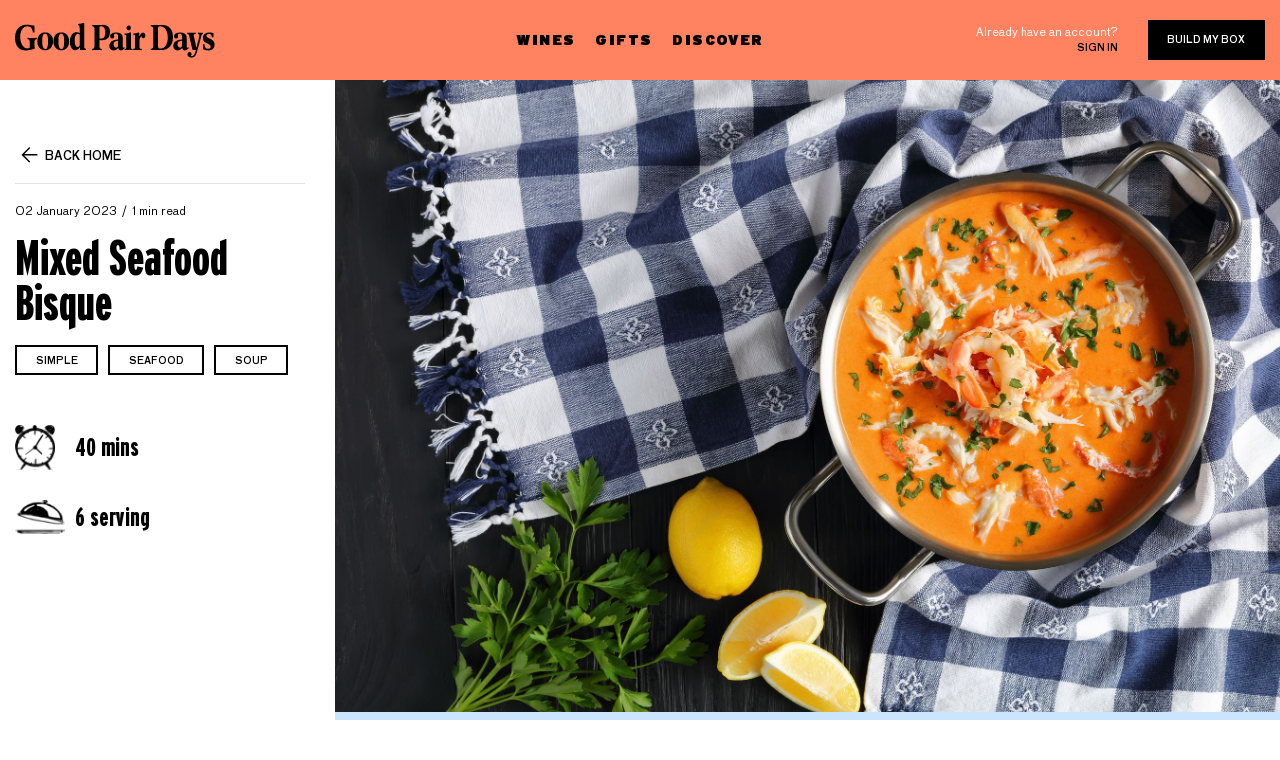

--- FILE ---
content_type: text/html; charset=utf-8
request_url: https://blog.goodpairdays.com/mixed-seafood-bisque/
body_size: 7447
content:
<!DOCTYPE html>
<html lang="en">
<head>

    <meta charset="utf-8" />
<meta http-equiv="X-UA-Compatible" content="IE=edge" />

<title>Mixed Seafood Bisque</title>

<meta name="HandheldFriendly" content="True" />
<meta name="viewport" content="width=device-width, initial-scale=1.0" />

<!-- Brand icon -->
<link rel="apple-touch-icon" sizes="57x57" href="https://blog.goodpairdays.com/assets/img/favicon/apple-icon-57x57.png?v=6945df37af">
<link rel="apple-touch-icon" sizes="60x60" href="https://blog.goodpairdays.com/assets/img/favicon/apple-icon-60x60.png?v=6945df37af">
<link rel="apple-touch-icon" sizes="72x72" href="https://blog.goodpairdays.com/assets/img/favicon/apple-icon-72x72.png?v=6945df37af">
<link rel="apple-touch-icon" sizes="76x76" href="https://blog.goodpairdays.com/assets/img/favicon/apple-icon-76x76.png?v=6945df37af">
<link rel="apple-touch-icon" sizes="114x114" href="https://blog.goodpairdays.com/assets/img/favicon/apple-icon-114x114.png?v=6945df37af">
<link rel="apple-touch-icon" sizes="120x120" href="https://blog.goodpairdays.com/assets/img/favicon/apple-icon-120x120.png?v=6945df37af">
<link rel="apple-touch-icon" sizes="144x144" href="https://blog.goodpairdays.com/assets/img/favicon/apple-icon-144x144.png?v=6945df37af">
<link rel="apple-touch-icon" sizes="152x152" href="https://blog.goodpairdays.com/assets/img/favicon/apple-icon-152x152.png?v=6945df37af">
<link rel="apple-touch-icon" sizes="180x180" href="https://blog.goodpairdays.com/assets/img/favicon/apple-icon-180x180.png?v=6945df37af">
<link rel="icon" type="image/png" sizes="192x192" href="https://blog.goodpairdays.com/assets/img/favicon/android-icon-192x192.png?v=6945df37af">
<link rel="icon" type="image/png" sizes="32x32" href="https://blog.goodpairdays.com/assets/img/favicon/favicon-32x32.png?v=6945df37af">
<link rel="icon" type="image/png" sizes="96x96" href="https://blog.goodpairdays.com/assets/img/favicon/favicon-96x96.png?v=6945df37af">
<link rel="icon" type="image/png" sizes="16x16" href="https://blog.goodpairdays.com/assets/img/favicon/favicon-16x16.png?v=6945df37af">
<link rel="manifest" href="https://blog.goodpairdays.com/assets/img/favicon/manifest.json?v=6945df37af">
<meta name="msapplication-TileColor" content="#FF8361">
<meta name="msapplication-TileImage" content="https://blog.goodpairdays.com/assets/img/favicon/ms-icon-144x144.png?v=6945df37af">
<meta name="theme-color" content="#FF8361">

<link rel="stylesheet" href="https://stackpath.bootstrapcdn.com/bootstrap/4.3.1/css/bootstrap.min.css" integrity="sha384-ggOyR0iXCbMQv3Xipma34MD+dH/1fQ784/j6cY/iJTQUOhcWr7x9JvoRxT2MZw1T" crossorigin="anonymous">
<link rel="stylesheet" href="https://cdnjs.cloudflare.com/ajax/libs/Swiper/4.5.0/css/swiper.min.css">
<link rel="stylesheet" type="text/css" href="https://blog.goodpairdays.com/assets/css/style.css?v=6945df37af" />
    <link rel="icon" href="https://blog.goodpairdays.com/content/images/size/w256h256/2019/05/favicon_1.png" type="image/png">
    <link rel="canonical" href="https://blog.goodpairdays.com/mixed-seafood-bisque/">
    <meta name="referrer" content="no-referrer-when-downgrade">
    
    <meta property="og:site_name" content="The Last Glass">
    <meta property="og:type" content="article">
    <meta property="og:title" content="Mixed Seafood Bisque">
    <meta property="og:description" content="* 1 tbsp olive oil
   
 * 1 tbsp butter
   
 * 1 chopped onion
   
 * 1 celery stalk, chopped
   
 * 2 tbsp flour
   
 * ½ tbsp cayenne pepper
   
 * 2 tsp paprika
   
 * 1 tbsp tomato puree
   
 * 1 litre fish stock
   
 * 250ml white wine
   
 * 400g shelled prawns
   
 * 1kg mixed seafood and white fish
   
 * 3 tsp lemon juice
   
 * 100ml cream
   
 * Parsley">
    <meta property="og:url" content="https://blog.goodpairdays.com/mixed-seafood-bisque/">
    <meta property="og:image" content="https://blog.goodpairdays.com/content/images/size/w1200/2022/12/Depositphotos_183077184_L.jpg">
    <meta property="article:published_time" content="2023-01-01T20:00:11.000Z">
    <meta property="article:modified_time" content="2023-01-01T20:00:10.000Z">
    <meta property="article:tag" content="Recipes &amp;amp; Pairings">
    <meta property="article:tag" content="simple">
    <meta property="article:tag" content="Seafood">
    <meta property="article:tag" content="soup">
    
    <meta name="twitter:card" content="summary_large_image">
    <meta name="twitter:title" content="Mixed Seafood Bisque">
    <meta name="twitter:description" content="* 1 tbsp olive oil
   
 * 1 tbsp butter
   
 * 1 chopped onion
   
 * 1 celery stalk, chopped
   
 * 2 tbsp flour
   
 * ½ tbsp cayenne pepper
   
 * 2 tsp paprika
   
 * 1 tbsp tomato puree
   
 * 1 litre fish stock
   
 * 250ml white wine
   
 * 400g shelled prawns
   
 * 1kg mixed seafood and white fish
   
 * 3 tsp lemon juice
   
 * 100ml cream
   
 * Parsley">
    <meta name="twitter:url" content="https://blog.goodpairdays.com/mixed-seafood-bisque/">
    <meta name="twitter:image" content="https://blog.goodpairdays.com/content/images/size/w1200/2022/12/Depositphotos_183077184_L.jpg">
    <meta name="twitter:label1" content="Written by">
    <meta name="twitter:data1" content="Charmaine Lu">
    <meta name="twitter:label2" content="Filed under">
    <meta name="twitter:data2" content="Recipes &amp; Pairings, simple, Seafood, soup">
    <meta property="og:image:width" content="1200">
    <meta property="og:image:height" content="800">
    
    <script type="application/ld+json">
{
    "@context": "https://schema.org",
    "@type": "Article",
    "publisher": {
        "@type": "Organization",
        "name": "The Last Glass",
        "url": "https://blog.goodpairdays.com/",
        "logo": {
            "@type": "ImageObject",
            "url": "https://blog.goodpairdays.com/content/images/2019/05/logo.svg",
            "width": 200,
            "height": 35
        }
    },
    "author": {
        "@type": "Person",
        "name": "Charmaine Lu",
        "url": "https://blog.goodpairdays.com/author/charmaine/",
        "sameAs": []
    },
    "headline": "Mixed Seafood Bisque",
    "url": "https://blog.goodpairdays.com/mixed-seafood-bisque/",
    "datePublished": "2023-01-01T20:00:11.000Z",
    "dateModified": "2023-01-01T20:00:10.000Z",
    "image": {
        "@type": "ImageObject",
        "url": "https://blog.goodpairdays.com/content/images/size/w1200/2022/12/Depositphotos_183077184_L.jpg",
        "width": 1200,
        "height": 800
    },
    "keywords": "Recipes & Pairings, simple, Seafood, soup",
    "description": " * 1 tbsp olive oil\n   \n * 1 tbsp butter\n   \n * 1 chopped onion\n   \n * 1 celery stalk, chopped\n   \n * 2 tbsp flour\n   \n * ½ tbsp cayenne pepper\n   \n * 2 tsp paprika\n   \n * 1 tbsp tomato puree\n   \n * 1 litre fish stock\n   \n * 250ml white wine\n   \n * 400g shelled prawns\n   \n * 1kg mixed seafood and white fish\n   \n * 3 tsp lemon juice\n   \n * 100ml cream\n   \n * Parsley and crusty bread, to serve\n   \n   \n   \n   \n\n * Cook the onion and celery in the butter and oil in a saucepan for a few mins to softe",
    "mainEntityOfPage": "https://blog.goodpairdays.com/mixed-seafood-bisque/"
}
    </script>

    <meta name="generator" content="Ghost 6.12">
    <link rel="alternate" type="application/rss+xml" title="The Last Glass" href="https://blog.goodpairdays.com/rss/">
    <script defer src="https://cdn.jsdelivr.net/ghost/portal@~2.56/umd/portal.min.js" data-i18n="true" data-ghost="https://blog.goodpairdays.com/" data-key="f2020dcbd523f8d973beca8ec7" data-api="https://the-last-glass.ghost.io/ghost/api/content/" data-locale="en" crossorigin="anonymous"></script><style id="gh-members-styles">.gh-post-upgrade-cta-content,
.gh-post-upgrade-cta {
    display: flex;
    flex-direction: column;
    align-items: center;
    font-family: -apple-system, BlinkMacSystemFont, 'Segoe UI', Roboto, Oxygen, Ubuntu, Cantarell, 'Open Sans', 'Helvetica Neue', sans-serif;
    text-align: center;
    width: 100%;
    color: #ffffff;
    font-size: 16px;
}

.gh-post-upgrade-cta-content {
    border-radius: 8px;
    padding: 40px 4vw;
}

.gh-post-upgrade-cta h2 {
    color: #ffffff;
    font-size: 28px;
    letter-spacing: -0.2px;
    margin: 0;
    padding: 0;
}

.gh-post-upgrade-cta p {
    margin: 20px 0 0;
    padding: 0;
}

.gh-post-upgrade-cta small {
    font-size: 16px;
    letter-spacing: -0.2px;
}

.gh-post-upgrade-cta a {
    color: #ffffff;
    cursor: pointer;
    font-weight: 500;
    box-shadow: none;
    text-decoration: underline;
}

.gh-post-upgrade-cta a:hover {
    color: #ffffff;
    opacity: 0.8;
    box-shadow: none;
    text-decoration: underline;
}

.gh-post-upgrade-cta a.gh-btn {
    display: block;
    background: #ffffff;
    text-decoration: none;
    margin: 28px 0 0;
    padding: 8px 18px;
    border-radius: 4px;
    font-size: 16px;
    font-weight: 600;
}

.gh-post-upgrade-cta a.gh-btn:hover {
    opacity: 0.92;
}</style>
    <script defer src="https://cdn.jsdelivr.net/ghost/sodo-search@~1.8/umd/sodo-search.min.js" data-key="f2020dcbd523f8d973beca8ec7" data-styles="https://cdn.jsdelivr.net/ghost/sodo-search@~1.8/umd/main.css" data-sodo-search="https://the-last-glass.ghost.io/" data-locale="en" crossorigin="anonymous"></script>
    
    <link href="https://blog.goodpairdays.com/webmentions/receive/" rel="webmention">
    <script defer src="/public/cards.min.js?v=6945df37af"></script>
    <link rel="stylesheet" type="text/css" href="/public/cards.min.css?v=6945df37af">
    <script defer src="/public/member-attribution.min.js?v=6945df37af"></script>
    <script defer src="/public/ghost-stats.min.js?v=6945df37af" data-stringify-payload="false" data-datasource="analytics_events" data-storage="localStorage" data-host="https://blog.goodpairdays.com/.ghost/analytics/api/v1/page_hit"  tb_site_uuid="7b09176b-deeb-473e-b180-1ddc1dfe68ed" tb_post_uuid="a129277b-7e9b-4e90-9efe-84a1042459eb" tb_post_type="post" tb_member_uuid="undefined" tb_member_status="undefined"></script><style>:root {--ghost-accent-color: #15171A;}</style>
    
<!-- Tracking - Segment -->
<script>
  !function(){var analytics=window.analytics=window.analytics||[];if(!analytics.initialize)if(analytics.invoked)window.console&&console.error&&console.error("Segment snippet included twice.");else{analytics.invoked=!0;analytics.methods=["trackSubmit","trackClick","trackLink","trackForm","pageview","identify","reset","group","track","ready","alias","debug","page","once","off","on"];analytics.factory=function(t){return function(){var e=Array.prototype.slice.call(arguments);e.unshift(t);analytics.push(e);return analytics}};for(var t=0;t<analytics.methods.length;t++){var e=analytics.methods[t];analytics[e]=analytics.factory(e)}analytics.load=function(t,e){var n=document.createElement("script");n.type="text/javascript";n.async=!0;n.src=("https:"===document.location.protocol?"https://":"http://")+"cdn.segment.com/analytics.js/v1/"+t+"/analytics.min.js";var o=document.getElementsByTagName("script")[0];o.parentNode.insertBefore(n,o);analytics._loadOptions=e};analytics.SNIPPET_VERSION="4.1.0";
  analytics.load("SgIQJEuiurOd0tD827mZ0CF0Jcj7HNtE");
  analytics.page();
  }}();
</script>
<script type="text/javascript">
analytics.track('viewed_content', {
    currency: 'AUD',
    value: 0.1,
    content_category: 'blog',
    content_name: document.title,
});
</script>

<!-- Google tag (gtag.js) -->
<script async src="https://www.googletagmanager.com/gtag/js?id=G-XE9TPQGFPG"></script>
<script>
  window.dataLayer = window.dataLayer || [];
  function gtag(){dataLayer.push(arguments);}
  gtag('js', new Date());

  gtag('config', 'G-XE9TPQGFPG');
</script>

</head>
<body class="post-template tag-hash-recipe tag-recipes-pairings tag-simple tag-seafood tag-soup nav-closed">

    <div class="main-container">
    
        <header>
    <div class="container">
        <div class="row">
            <div class="col-md-4 col-8">
                <a href="#" class="mobile-trigger"><img src="https://blog.goodpairdays.com/assets/img/icon-hamburger.svg?v=6945df37af"/> </a>
                <a href="https://www.goodpairdays.com/" class="logo" title="The Last Glass">
                        <img src="https://blog.goodpairdays.com/content/images/2019/05/logo.svg" alt="The Last Glass" /> 
                </a>
            </div>
            <div class="col-md-4 d-none d-md-block">
                <nav>
                    <ul>
                        <li><a href="https://www.goodpairdays.com/wines/">Wines</a></li>
                        <li><a href="https://www.goodpairdays.com/gifts/">Gifts</a></li>
                        <li>
                            <a href="https://www.goodpairdays.com/about/">Discover</a>
                            <ul>
                                <li>
                                    <div class="sub-header-padding">
                                        <a href="https://www.goodpairdays.com/about/">About</a>
                                    </div>
                                </li>
                                <li><a href="https://blog.goodpairdays.com">Blog</a></li>
                                <li><a href="https://www.goodpairdays.com/reviews/">Review</a></li>
                            </ul>
                        </li>
                    </ul>
                </nav>
            </div>
            <div class="col-md-4 col-4 d-flex justify-content-end align-items-center">
                <div class="account">
                    <p>Already have an account?</p>
                    <a href="https://www.goodpairdays.com/login/" class="sign-in">Sign in</a>
                </div>
                <a href="https://www.goodpairdays.com/quiz/" class="btn">Build my box</a>
            </div>
        </div>
    </div>
    <div class="mobile-menu">
        <a href="https://www.goodpairdays.com/" class="logo" title="The Last Glass">
                <img src="https://blog.goodpairdays.com/content/images/2019/05/logo.svg" alt="The Last Glass" /> 
        </a>
        <div class="append">
            <nav>
                <ul>
                    <li><a href="https://www.goodpairdays.com/wines/">Wines</a></li>
                    <li><a href="https://www.goodpairdays.com/gifts/">Gifts</a></li>
                    <li><a href="https://www.goodpairdays.com/about/">Discover</a></li>
                </ul>
            </nav>
            <div class="account">
                <p>Already have an account?</p>
                <a href="https://www.goodpairdays.com/login/" class="sign-in">Sign in</a>
            </div>
        </div>
        <a href="https://www.goodpairdays.com/quiz/" class="btn">Build my box</a>
        <div class="connect">
    <h5>Say hello</h5>
    <a href="mailto:hello@goodpairdays.com" class="email-address">hello@goodpairdays.com</a>
    <ul class="social-media">
        <li><a href="https://www.youtube.com/c/GoodPairDays" target="_blank" rel="noopener noreferrer"><img src="https://blog.goodpairdays.com/assets/img/youtube.svg?v=6945df37af"></a></li>
        <li><a href="https://www.facebook.com/goodpairdays" target="_blank" rel="noopener noreferrer"><img src="https://blog.goodpairdays.com/assets/img/facebook.svg?v=6945df37af"></a></li>
        <li><a href="https://www.instagram.com/goodpairdays/" target="_blank" rel="noopener noreferrer"><img src="https://blog.goodpairdays.com/assets/img/instagram.svg?v=6945df37af"></a></li>
    </ul>
</div>    </div>
    <div class="backdrop"></div>
</header>
        
    <main id="main" role="main">
        <article class="post tag-hash-recipe tag-recipes-pairings tag-simple tag-seafood tag-soup">
            <div class="container">
                <div class="mobile-feature-image">
                    <div class="feature-image">
                            <img src="/content/images/2022/12/Depositphotos_183077184_L.jpg" class="inner-featured-image" alt="Mixed Seafood Bisque">
                    </div>
                </div>
                <div class="row">
                    <div class="col-xl-3 mt-80">
                        <div class="sidebar">
        <div class="widget widget-post-info">
    <a href="https://blog.goodpairdays.com" class="back"><img src="https://blog.goodpairdays.com/assets/img/icon-back.svg?v=6945df37af">Back home</a>
    <div class="primary-tag tags">
        <a href=""></a>
    </div>
    <div class="post-meta">
        <time datetime="2023-01-02">02 January 2023</time>
        <span class="reading-time">1 min read</span>
    </div>
    <h1 class="post-title">Mixed Seafood Bisque</h1>
    <div class="widget widget-tags">
        <ul>
                <li><a href="/tag/recipes-pairings/" class="btn btn-line">Recipes &amp; Pairings</a></li>
                <li><a href="/tag/simple/" class="btn btn-line">simple</a></li>
                <li><a href="/tag/seafood/" class="btn btn-line">Seafood</a></li>
                <li><a href="/tag/soup/" class="btn btn-line">soup</a></li>
        </ul>
    </div>
        <div class="recipe-data">
            <div class="recipe-time"><div class="img-holder"><img src="https://blog.goodpairdays.com/assets/img/time.svg?v=6945df37af"></div></div>
            <div class="recipe-servings"><div class="img-holder"><img src="https://blog.goodpairdays.com/assets/img/servings.svg?v=6945df37af"></div></div>
        </div>
</div></div>

<div class="modal fade" id="tags-modal" tabindex="-1" role="dialog" aria-hidden="true">
    <div class="modal-dialog" role="document">
        <div class="modal-content">
            <div class="modal-header">
                <h5 class="modal-title" id="exampleModalLabel">Explore</h5>
                <a href="#" class="close" data-dismiss="modal" aria-label="Close"></a>
            </div>
            <div class="modal-body">
                <form class="search">
                    <input type="text" id="search-tags-input" placeholder="Search tags">
                    <input type="submit" id="search-tags-button" value="Submit">
                </form>
                <ul id="search-tags-results">
                            <li><a href="/tag/recipes-pairings/" class="btn btn-line">Recipes &amp; Pairings</a></li>
                            <li><a href="/tag/simple/" class="btn btn-line">simple</a></li>
                            <li><a href="/tag/vegetarian/" class="btn btn-line">vegetarian</a></li>
                            <li><a href="/tag/complex/" class="btn btn-line">complex</a></li>
                            <li><a href="/tag/gluten-free/" class="btn btn-line">gluten-free</a></li>
                            <li><a href="/tag/fish/" class="btn btn-line">Fish</a></li>
                            <li><a href="/tag/pork/" class="btn btn-line">pork</a></li>
                            <li><a href="/tag/chicken/" class="btn btn-line">Chicken</a></li>
                            <li><a href="/tag/salad/" class="btn btn-line">salad</a></li>
                            <li><a href="/tag/seafood/" class="btn btn-line">Seafood</a></li>
                            <li><a href="/tag/italian/" class="btn btn-line">Italian</a></li>
                            <li><a href="/tag/pasta-2/" class="btn btn-line">pasta</a></li>
                            <li><a href="/tag/vegan-2/" class="btn btn-line">vegan</a></li>
                            <li><a href="/tag/beef/" class="btn btn-line">beef</a></li>
                            <li><a href="/tag/lamb/" class="btn btn-line">lamb</a></li>
                            <li><a href="/tag/cheese/" class="btn btn-line">Cheese</a></li>
                            <li><a href="/tag/soup/" class="btn btn-line">soup</a></li>
                            <li><a href="/tag/asian/" class="btn btn-line">asian</a></li>
                            <li><a href="/tag/winemakers/" class="btn btn-line">Winemakers</a></li>
                            <li><a href="/tag/easy/" class="btn btn-line">easy</a></li>
                            <li><a href="/tag/stew/" class="btn btn-line">stew</a></li>
                            <li><a href="/tag/curry/" class="btn btn-line">curry</a></li>
                            <li><a href="/tag/wine-tips-education/" class="btn btn-line">Wine Tips &amp; Education</a></li>
                            <li><a href="/tag/spanish/" class="btn btn-line">spanish</a></li>
                            <li><a href="/tag/french/" class="btn btn-line">french</a></li>
                            <li><a href="/tag/rice/" class="btn btn-line">rice</a></li>
                            <li><a href="/tag/thai/" class="btn btn-line">thai</a></li>
                            <li><a href="/tag/chinese/" class="btn btn-line">chinese</a></li>
                            <li><a href="/tag/indian/" class="btn btn-line">indian</a></li>
                            <li><a href="/tag/mexican/" class="btn btn-line">mexican</a></li>
                            <li><a href="/tag/moroccan/" class="btn btn-line">moroccan</a></li>
                            <li><a href="/tag/duck/" class="btn btn-line">duck</a></li>
                            <li><a href="/tag/barbecue/" class="btn btn-line">barbecue</a></li>
                            <li><a href="/tag/starter/" class="btn btn-line">starter</a></li>
                            <li><a href="/tag/mushroom/" class="btn btn-line">mushroom</a></li>
                            <li><a href="/tag/classic/" class="btn btn-line">classic</a></li>
                            <li><a href="/tag/beans/" class="btn btn-line">beans</a></li>
                            <li><a href="/tag/dessert/" class="btn btn-line">dessert</a></li>
                            <li><a href="/tag/japanese/" class="btn btn-line">japanese</a></li>
                            <li><a href="/tag/shellfish/" class="btn btn-line">shellfish</a></li>
                            <li><a href="/tag/lunch/" class="btn btn-line">lunch</a></li>
                            <li><a href="/tag/side/" class="btn btn-line">side</a></li>
                            <li><a href="/tag/mediterranean/" class="btn btn-line">mediterranean</a></li>
                            <li><a href="/tag/nuts/" class="btn btn-line">nuts</a></li>
                            <li><a href="/tag/american/" class="btn btn-line">american</a></li>
                            <li><a href="/tag/sandwich/" class="btn btn-line">sandwich</a></li>
                            <li><a href="/tag/casserole/" class="btn btn-line">casserole</a></li>
                            <li><a href="/tag/salmon/" class="btn btn-line">salmon</a></li>
                            <li><a href="/tag/quick/" class="btn btn-line">quick</a></li>
                            <li><a href="/tag/pastry/" class="btn btn-line">pastry</a></li>
                            <li><a href="/tag/family/" class="btn btn-line">family</a></li>
                            <li><a href="/tag/burger/" class="btn btn-line">burger</a></li>
                            <li><a href="/tag/noodles/" class="btn btn-line">noodles</a></li>
                            <li><a href="/tag/stories-lifestyle/" class="btn btn-line">Stories &amp; Lifestyle</a></li>
                            <li><a href="/tag/greek/" class="btn btn-line">greek</a></li>
                            <li><a href="/tag/steak/" class="btn btn-line">steak</a></li>
                            <li><a href="/tag/mushrooms/" class="btn btn-line">mushrooms</a></li>
                            <li><a href="/tag/turkey/" class="btn btn-line">turkey</a></li>
                            <li><a href="/tag/eggplant/" class="btn btn-line">eggplant</a></li>
                            <li><a href="/tag/meat/" class="btn btn-line">meat</a></li>
                            <li><a href="/tag/lentils/" class="btn btn-line">lentils</a></li>
                            <li><a href="/tag/fried/" class="btn btn-line">Fried</a></li>
                            <li><a href="/tag/game/" class="btn btn-line">game</a></li>
                            <li><a href="/tag/spicy/" class="btn btn-line">spicy</a></li>
                            <li><a href="/tag/canape/" class="btn btn-line">canape</a></li>
                            <li><a href="/tag/prawns/" class="btn btn-line">prawns</a></li>
                            <li><a href="/tag/fruit/" class="btn btn-line">fruit</a></li>
                            <li><a href="/tag/traybake/" class="btn btn-line">traybake</a></li>
                            <li><a href="/tag/snack/" class="btn btn-line">snack</a></li>
                            <li><a href="/tag/sausages/" class="btn btn-line">sausages</a></li>
                            <li><a href="/tag/roast/" class="btn btn-line">roast</a></li>
                            <li><a href="/tag/potato/" class="btn btn-line">potato</a></li>
                            <li><a href="/tag/christmas/" class="btn btn-line">christmas</a></li>
                            <li><a href="/tag/dip/" class="btn btn-line">dip</a></li>
                            <li><a href="/tag/couscous/" class="btn btn-line">couscous</a></li>
                            <li><a href="/tag/brunch/" class="btn btn-line">brunch</a></li>
                            <li><a href="/tag/picnic/" class="btn btn-line">picnic</a></li>
                            <li><a href="/tag/pie/" class="btn btn-line">Pie</a></li>
                            <li><a href="/tag/vegetables/" class="btn btn-line">vegetables</a></li>
                            <li><a href="/tag/tofu/" class="btn btn-line">tofu</a></li>
                            <li><a href="/tag/caribbean/" class="btn btn-line">caribbean</a></li>
                            <li><a href="/tag/crab/" class="btn btn-line">crab</a></li>
                            <li><a href="/tag/portuguese/" class="btn btn-line">portuguese</a></li>
                            <li><a href="/tag/cauliflower/" class="btn btn-line">cauliflower</a></li>
                            <li><a href="/tag/burgers/" class="btn btn-line">Burgers</a></li>
                            <li><a href="/tag/slow/" class="btn btn-line">slow</a></li>
                            <li><a href="/tag/sharing/" class="btn btn-line">sharing</a></li>
                            <li><a href="/tag/chocolate/" class="btn btn-line">Chocolate</a></li>
                            <li><a href="/tag/bacon/" class="btn btn-line">bacon</a></li>
                            <li><a href="/tag/squid/" class="btn btn-line">squid</a></li>
                            <li><a href="/tag/tapas/" class="btn btn-line">tapas</a></li>
                            <li><a href="/tag/eggs/" class="btn btn-line">eggs</a></li>
                            <li><a href="/tag/vietnamese/" class="btn btn-line">vietnamese</a></li>
                            <li><a href="/tag/sides/" class="btn btn-line">sides</a></li>
                            <li><a href="/tag/venison/" class="btn btn-line">venison</a></li>
                            <li><a href="/tag/tuna/" class="btn btn-line">tuna</a></li>
                            <li><a href="/tag/healthy/" class="btn btn-line">healthy</a></li>
                            <li><a href="/tag/ribs/" class="btn btn-line">ribs</a></li>
                            <li><a href="/tag/tomatoes/" class="btn btn-line">tomatoes</a></li>
                </ul>
            </div>
        </div>
    </div>
</div>                    </div>
                    <div class="col-xl-9">
                        <div class="feature-image">
                                <img src="/content/images/2022/12/Depositphotos_183077184_L.jpg" class="inner-featured-image" alt="Mixed Seafood Bisque">
                        </div>
                            <div class="recipe-info">
                                <ul class="nav nav-tabs" id="recipe-info-tab" role="tablist">
                                    <li class="nav-item">
                                        <a class="nav-link active" id="ingredients-tab" data-toggle="tab" href="#ingredients-content" role="tab" aria-controls="ingredients-content" aria-selected="true">Ingredients</a>
                                    </li>
                                    <li class="nav-item">
                                        <a class="nav-link" id="method-tab" data-toggle="tab" href="#method-content" role="tab" aria-controls="method-content" aria-selected="false">Method</a>
                                    </li>
                                </ul>
                                <div class="row">
                                    <div class="col-md-12 pl-80">
                                        <div class="row">
                                            <div class="tab-content">
                                                <div class="col-md-6 tab-pane fade show active" id="ingredients-content" role="tabpanel" aria-labelledby="ingredients-tab">
                                                    <h3>Ingredients</h3>
                                                </div>
                                                <div class="col-md-6 tab-pane fade" id="method-content" role="tabpanel" aria-labelledby="method-tab">
                                                    <h3>Method</h3>
                                                </div>
                                            </div>
                                        </div>
                                    </div>
                                </div>
                            </div>
                        <div class="row">
                            <div class="col-md-12">
                                <div class="editor-content mt-80 pl-80">
                                    <!--kg-card-begin: html--><ul id="ingredients">
    <li>1 tbsp olive oil
    <li>1 tbsp butter
    <li>1 chopped onion
    <li>1 celery stalk, chopped
    <li>2 tbsp flour
    <li>½ tbsp cayenne pepper
    <li>2 tsp paprika
    <li>1 tbsp tomato puree
    <li>1 litre fish stock
    <li>250ml white wine
    <li>400g shelled prawns
    <li>1kg mixed seafood and white fish
    <li>3 tsp lemon juice
    <li>100ml cream
    <li>Parsley and crusty bread, to serve



</ul><!--kg-card-end: html--><!--kg-card-begin: html--><ul id="method">
    <li>Cook the onion and celery in the butter and oil in a saucepan for a few mins to soften. Add the flour, cayenne and paprika, and cook for 2 mins more, then stir in the tomato puree and cook for another minute. Gradually add the stock, then simmer on low for 5 mins. Blend in batches, and return to the pan. </li>
    <li>In a separate pan, simmer the wine and 250ml of water. Add the seafood and prawns, cover and simmer for 5 mins. Strain the seafood, discarding the liquid. Gently reheat the soup and add the cooked seafood, lemon juice and cream. Stir to combine. Serve in bowls with a scattering of parsley and plenty of crusty bread.
</li>
</ul><!--kg-card-end: html--><!--kg-card-begin: html--><div id="time">40 mins</div><!--kg-card-end: html--><!--kg-card-begin: html--><div id="servings">6 serving</div><!--kg-card-end: html-->
                                </div>
                            </div>
                        </div>
                        <div class="build-my-box mt-80">
    <div class="inner">
        <p>Do you know your wine personality? If your answer is no, take our quiz to find out which wines to pick up next and build your box!</p>
        <a href="https://www.goodpairdays.com/quiz/" class="btn btn-big">Build my box</a>
    </div>
    <div class="img-holder">
        <img src="https://blog.goodpairdays.com/assets/img/build-my-box.png?v=6945df37af" srcset="https://blog.goodpairdays.com/assets/img/build-my-box-2x.png?v=6945df37af 2x">
    </div>
</div>                                            </div>
                </div>
            </div>
        </article>
    </main>


        <footer class="mt-80">
    <div class="container">
        <div class="row">
            <div class="col-lg-2 col-6">
                <div class="logo">
                    <a href="https://www.goodpairdays.com/" title="The Last Glass">
                        <img src="https://blog.goodpairdays.com/assets/img/footer-logo.svg?v=6945df37af" alt="The Last Glass" /> 
                    </a>
                </div>
            </div>
            <div class="col-lg-5 col-6 d-flex flex-column justify-content-center">
                <nav>
                    <ul>
                        <li><a href="https://help.goodpairdays.com/en-US">FAQs</a></li>
                        <li><a href="https://www.goodpairdays.com/contact/">Contact us</a></li>
                        <li><a href="https://www.goodpairdays.com/terms/">Terms &amp; policies</a></li>
                    </ul>
                </nav>
                <div class="description">
                    <p>Good Pair Days supports the responsible service of alcohol. It is against the law to sell or supply alcohol to, or obtain alcohol on behalf of, a person under the age of 18 years.</p>
                </div>
                <div class="copyright">© Good Pair Days. All rights reserved.</div>
            </div>
            <div class="col-lg-2 ml-auto text-left">
                <div class="connect">
    <h5>Say hello</h5>
    <a href="mailto:hello@goodpairdays.com" class="email-address">hello@goodpairdays.com</a>
    <ul class="social-media">
        <li><a href="https://www.youtube.com/c/GoodPairDays" target="_blank" rel="noopener noreferrer"><img src="https://blog.goodpairdays.com/assets/img/youtube.svg?v=6945df37af"></a></li>
        <li><a href="https://www.facebook.com/goodpairdays" target="_blank" rel="noopener noreferrer"><img src="https://blog.goodpairdays.com/assets/img/facebook.svg?v=6945df37af"></a></li>
        <li><a href="https://www.instagram.com/goodpairdays/" target="_blank" rel="noopener noreferrer"><img src="https://blog.goodpairdays.com/assets/img/instagram.svg?v=6945df37af"></a></li>
    </ul>
</div>            </div>
        </div>
    </div>
</footer>
    </div>

    <script type="text/javascript" src="https://unpkg.com/@tryghost/content-api@1.0.0/umd/content-api.min.js"></script>
    <script src="https://cdn.jsdelivr.net/npm/ghost-finder"></script>


    <!-- 3rd party scripts -->
    <script src="https://code.jquery.com/jquery-3.3.1.min.js" crossorigin="anonymous"></script>
    <script src="https://cdnjs.cloudflare.com/ajax/libs/popper.js/1.14.7/umd/popper.min.js" integrity="sha384-UO2eT0CpHqdSJQ6hJty5KVphtPhzWj9WO1clHTMGa3JDZwrnQq4sF86dIHNDz0W1" crossorigin="anonymous"></script>
    <script src="https://stackpath.bootstrapcdn.com/bootstrap/4.3.1/js/bootstrap.min.js" integrity="sha384-JjSmVgyd0p3pXB1rRibZUAYoIIy6OrQ6VrjIEaFf/nJGzIxFDsf4x0xIM+B07jRM" crossorigin="anonymous"></script>
    <script src="https://cdnjs.cloudflare.com/ajax/libs/sticky-kit/1.1.3/sticky-kit.min.js"></script>
    <script src="https://cdnjs.cloudflare.com/ajax/libs/Swiper/4.5.0/js/swiper.min.js"></script>
    <script type="text/javascript" src="https://blog.goodpairdays.com/assets/js/main.js?v=6945df37af"></script>

    <script type="text/javascript">
        $(document).ready(function(){

            // Newsletter subscription form
            $("#mc-embedded-subscribe-form").submit(function (e) {
                e.preventDefault();
                var $email = $("#mce-EMAIL");
                if($email.val() == ''){
                    alert('You email is required!');
                    return false;
                }

                // Sends tracking event to segment.com
                analytics.track('subscribed_to_newsletter', {
                    email: $email.val(),
                    currency: 'AUD',
                    value: 1,
                    content_category: 'blog',
                    content_name: 'Blog Newsletter Subscription',
                });

                // alert and redirect
                alert('Thank you! You are now subscribed to our newsletter.');
                window.location = 'https://www.thewinegallery.com.au';

            });
        });
    </script>
</body>
</html>

--- FILE ---
content_type: application/javascript; charset=UTF-8
request_url: https://blog.goodpairdays.com/assets/js/main.js?v=6945df37af
body_size: 4654
content:
$(document).ready(function ($) {

    var config = {
        'content-api-host': 'https://the-last-glass.ghost.io',
        'content-api-key': '9a3d5d06d1686570f337d40b97',
    };

    var w = Math.max(document.documentElement.clientWidth, window.innerWidth || 0),
        h = Math.max(document.documentElement.clientHeight, window.innerHeight || 0),
        url = [location.protocol, '//', location.host].join(''),
        monthNames = ["January", "February", "March", "April", "May", "June", "July", "August", "September", "October", "November", "December"],
        didScroll,
        lastScrollTop = 0,
        delta = 5;

    if(url == 'http://localhost:2369'){
        config = {
            'content-api-host': 'http://localhost:2369',
            'content-api-key': 'afd74af16084416870b4c8edf1',
        };
    }

    var checkIfInitFeaturedPosts = 0;

    if(w < 1200){
        initFeaturedPosts();
        checkIfInitFeaturedPosts = 1;
    }

    function initFeaturedPosts(){
        var featuredPostsSlider = new Swiper ('.featured-posts .swiper-container', {
            slidesPerView: 3,
            mousewheel: true,
            breakpoints: {
                991: {
                    spaceBetween: 10,
                    slidesPerView: 2,
                },
                575: {
                    spaceBetween: 10,
                    slidesPerView: 1.15,
                    freeMode: true
                },
            }
        })
    }

    if($('.recipe-info').length){
        $('.editor-content #ingredients').appendTo('#ingredients-content');
        $('.editor-content #method').appendTo('#method-content');
        $('.editor-content #time').appendTo('.recipe-time');
        $('.editor-content #servings').appendTo('.recipe-servings');
    }

    $('.mobile-trigger, header .backdrop').on('click', function (event) {
        event.preventDefault();
        $('body').toggleClass('mobile-menu-active');
    });


    // Initialize Ghost Content API
    var api = new GhostContentAPI({
        host: config['content-api-host'],
        key: config['content-api-key'],
        version: "v2"
    });

    // Search function using Ghost Content API with server-side filtering
    // Note: Ghost API has a maximum limit of 100 per request, so we use pagination
    function performSearch(searchTerm) {
        if (!searchTerm || searchTerm.trim() === '') {
            return;
        }

        // Show spinner
        $('.search input[type="submit"]').addClass('loading');

        // Split search term into individual words and escape each
        var words = searchTerm.trim().split(/\s+/).filter(function(word) {
            return word.length > 0;
        });
        
        // Escape single quotes in each word for NQL filter
        var escapedWords = words.map(function(word) {
            return word.replace(/'/g, "\\'");
        });
        
        // Create filter for searching where ALL words exist in title OR ALL words exist in plaintext
        // Using NQL: (title contains word1 AND title contains word2...) OR (plaintext contains word1 AND plaintext contains word2...)
        var titleConditions = escapedWords.map(function(word) {
            return "title:~'" + word + "'";
        }).join('+');
        
        var plaintextConditions = escapedWords.map(function(word) {
            return "plaintext:~'" + word + "'";
        }).join('+');
        
        // Combine with OR (comma in NQL) - match if all words in title OR all words in plaintext
        var filter = "(" + titleConditions + "),(" + plaintextConditions + ")";

        // Fetch all results using pagination (Ghost API max is 100 per request)
        var allPosts = [];
        var page = 1;
        var limit = 100; // Maximum allowed by Ghost API
        var isFirstPage = true;
        var totalCount = null; // Will store total count from pagination metadata

        function fetchPage() {
            return api.posts
                .browse({
                    filter: filter,
                    limit: limit,
                    page: page,
                    fields: ['title', 'url', 'primary_tag', 'published_at', 'feature_image', 'plaintext'],
                    include: 'tags'
                })
                .then(function(response) {
                    // response.posts contains the posts array
                    // response.meta.pagination contains pagination info
                    var posts = response.posts || response; // Handle different response formats
                    var pagination = response.meta ? response.meta.pagination : null;

                    allPosts = allPosts.concat(posts);

                    // Get total count from pagination metadata on first page
                    if (isFirstPage && pagination) {
                        // Use pagination.total if available, otherwise calculate from pages * limit
                        totalCount = pagination.total !== undefined ? pagination.total : (pagination.pages * limit);
                    }

                    // Display first page immediately for better performance
                    if (isFirstPage) {
                        displaySearchResults(allPosts, searchTerm, totalCount);
                        isFirstPage = false;
                    } else {
                        // Append subsequent pages to existing results
                        appendSearchResults(posts, searchTerm);
                    }

                    // Check if there are more pages
                    if (pagination && pagination.pages > page) {
                        page++;
                        // Continue fetching in background (don't block)
                        fetchPage().catch(function(err) {
                            console.error('Error fetching additional pages:', err);
                            // Hide spinner even if there's an error
                            $('.search input[type="submit"]').removeClass('loading');
                        });
                    } else {
                        // All pages fetched, hide spinner
                        $('.search input[type="submit"]').removeClass('loading');
                    }
                    
                    return allPosts;
                });
        }

        // Start fetching from page 1
        fetchPage()
            .catch(function(err) {
                console.error('Search error:', err);
                $('#search-results').html('<div class="no-results">An error occurred while searching. Please try again.</div>');
                // Hide spinner on error
                $('.search input[type="submit"]').removeClass('loading');
            });
    }

    // Display search results
    function displaySearchResults(posts, searchTerm, totalCount) {
        var resultsHtml = '';
        var resultsContainer = $('#search-results');
        
        // Clear previous results
        resultsContainer.empty();
        $('.no-results').remove();

        if (posts.length === 0) {
            $('.main-title').text('No results were found');
            resultsContainer.html('<div class="no-results">Your search did not match any articles. Try something else.</div>');
            $('.count-results').text('0');
            return;
        }

        // Update count - use totalCount if available, otherwise use current posts length
        var countToDisplay = totalCount !== null && totalCount !== undefined ? totalCount : posts.length;
        $('.count-results').text(countToDisplay);
        $('.main-title').html('Showing articles with "<span class="search-term">' + searchTerm + '</span>"');

        // Render each post
        posts.forEach(function(result) {
            var primaryTag = '';
            var featureImage = '';
            
            // Format date
            var dateSplit = result.published_at.split('T');
            dateSplit = dateSplit[0].split('-');
            var month = monthNames[dateSplit[1]-1];
            var date = dateSplit[2] + ' ' + month + ' ' + dateSplit[0];

            // Primary tag
            if (result.primary_tag != null) {
                primaryTag = '<div class="tags"><a href="' + result.primary_tag.url + '">' + result.primary_tag.name + '</a></div>';
            }

            // Feature image
            if (result.feature_image != null) {
                var imgUrl = result.feature_image;
                if (getHostName(imgUrl) == getHostName(url)) {
                    imgUrl = imgUrl.replace('images', 'images/size/w120h120');
                }
                featureImage = ' \
                    <div class="img-holder"> \
                        <a class="post-card-image-link" href="' + result.url + '"> \
                            <img class="post-card-image" src="' + imgUrl + '" alt="' + result.title + '" /> \
                        </a> \
                    </div>';
            }

            var template = ' \
                <article class="post"> \
                    <div class="inner">' +
                        primaryTag +
                        '<h3><a href="' + result.url + '" title="' + result.title + '">' + result.title + '</a></h3> \
                        <div class="post-meta"> \
                            <time datetime="' + result.published_at + '">' + date + '</time> \
                        </div> \
                    </div>' +
                    featureImage +
                '</article>';

            resultsHtml += template;
        });

        resultsContainer.html(resultsHtml);
    }

    // Append additional search results (for subsequent pages)
    function appendSearchResults(posts, searchTerm) {
        if (posts.length === 0) {
            return;
        }

        var resultsHtml = '';
        var resultsContainer = $('#search-results');
        
        // Render each post
        posts.forEach(function(result) {
            var primaryTag = '';
            var featureImage = '';
            
            // Format date
            var dateSplit = result.published_at.split('T');
            dateSplit = dateSplit[0].split('-');
            var month = monthNames[dateSplit[1]-1];
            var date = dateSplit[2] + ' ' + month + ' ' + dateSplit[0];

            // Primary tag
            if (result.primary_tag != null) {
                primaryTag = '<div class="tags"><a href="' + result.primary_tag.url + '">' + result.primary_tag.name + '</a></div>';
            }

            // Feature image
            if (result.feature_image != null) {
                var imgUrl = result.feature_image;
                if (getHostName(imgUrl) == getHostName(url)) {
                    imgUrl = imgUrl.replace('images', 'images/size/w120h120');
                }
                featureImage = ' \
                    <div class="img-holder"> \
                        <a class="post-card-image-link" href="' + result.url + '"> \
                            <img class="post-card-image" src="' + imgUrl + '" alt="' + result.title + '" /> \
                        </a> \
                    </div>';
            }

            var template = ' \
                <article class="post"> \
                    <div class="inner">' +
                        primaryTag +
                        '<h3><a href="' + result.url + '" title="' + result.title + '">' + result.title + '</a></h3> \
                        <div class="post-meta"> \
                            <time datetime="' + result.published_at + '">' + date + '</time> \
                        </div> \
                    </div>' +
                    featureImage +
                '</article>';

            resultsHtml += template;
        });

        // Append new results to existing container
        resultsContainer.append(resultsHtml);
        
        // Note: Count is already set to total from pagination metadata on first page,
        // so we don't need to update it here
    }

    // Handle sidebar search form (redirect to search page)
    if (!$('#search-results').length) {
        $('.sidebar .search').on('submit', function (event) {
            event.preventDefault();
            window.location.href = url + '/search/?s=' + encodeURIComponent($('.sidebar .search input').val());
        });
    } else {
        // Handle search page form
        $('.sidebar .search').on('submit', function (event) {
            event.preventDefault();
        });
    }

    setGalleryRation();

    // Handle search results page
    if ($('#search-results').length) {
        var s = getParameterByName('s');
        var searchInput = $('#search-input');
        var searchTimeout;

        // Set initial value from URL parameter
        if (s) {
            searchInput.val(s);
            // Display search term immediately on page load
            $('.main-title').html('Showing articles with "<span class="search-term">' + s + '</span>"');
            performSearch(s);
        }

        // Handle input changes with debouncing
        searchInput.on('input', function() {
            var searchTerm = $(this).val().trim();
            
            clearTimeout(searchTimeout);
            
            if (searchTerm === '') {
                $('#search-results').empty();
                $('.count-results').text('');
                $('.main-title').html('Please type what you are looking for <br>in the search input');
                // Remove spinner if input is cleared
                $('.search input[type="submit"]').removeClass('loading');
                return;
            }

            // Debounce search to avoid too many API calls
            searchTimeout = setTimeout(function() {
                performSearch(searchTerm);
            }, 300);
        });

        // Handle form submission
        $('.search').on('submit', function(event) {
            event.preventDefault();
            var searchTerm = searchInput.val().trim();
            if (searchTerm) {
                performSearch(searchTerm);
            }
        });

        searchInput.focus();
    }

    function getHostName(url) {
        var match = url.match(/:\/\/(www[0-9]?\.)?(.[^/:]+)/i);
        if (match != null && match.length > 2 && typeof match[2] === 'string' && match[2].length > 0) {
        return match[2];
        }
        else {
            return null;
        }
    }

    $(window).on('load', function(event) {
        setGalleryRation();
    });

    var checkIfSticky = 0;
    var sidebarOffsetTop = 30;
    if(w >= 1200){
        if($('.nav-holder').length){
            sidebarOffsetTop = 80;
        }
        $(".sidebar").stick_in_parent({
            offset_top: sidebarOffsetTop
        });
        checkIfSticky = 1;
    }

    $('#ingredients li').each(function (index, element) {
        $(this).on('click', function (event) {
            event.preventDefault();
            $(this).toggleClass('active');
        });
    });

    var footerResize = 0;
    if(w < 992){
        $('footer .description').insertBefore('footer .connect');
        $('footer .copyright').insertAfter('footer .connect');
        footerResize = 1;
    }

    var matchResize = 0;
    if(w < 768){
        $('.match .img-holder').insertAfter('.match h3');
    }

    $(window).on('resize', function(event) {
        w = Math.max(document.documentElement.clientWidth, window.innerWidth || 0);
        if (w < 1199) {
            $(".sidebar").trigger("sticky_kit:detach");
            checkIfSticky = 0;
        }else{
            if (checkIfSticky == 0) {
                $(".sidebar").stick_in_parent({
                    offset_top: 30
                });
                checkIfSticky++;
            }
        };

        if(w < 992 && footerResize == 0){
            $('footer .description').insertBefore('footer .connect');
            $('footer .copyright').insertAfter('footer .connect');
            footerResize = 1;
        }else if(w >= 992 && footerResize == 1){
            $('footer .description').insertAfter('footer nav');
            $('footer .copyright').insertAfter('footer .description');
            footerResize = 0;
        }

        if(w < 768){
            $('.match .match-image-link').insertAfter('.match h3');
        }else{
            $('.match .match-image-link').appendTo('.match .img-holder');
        }

        if(checkIfInitFeaturedPosts == 0){
            initFeaturedPosts();
            checkIfInitFeaturedPosts = 1;
        }

    });

    // Set the right proportion for images inside the gallery
    function setGalleryRation(){
        $('.kg-gallery-image img').each(function(index, el) {
            var container = $(this).closest('.kg-gallery-image');
            var width = $(this)[0].naturalWidth;
            var height = $(this)[0].naturalHeight;
            var ratio = width / height;
            container.attr('style', 'flex: ' + ratio + ' 1 0%');
        });
    }

    function getParameterByName(name, url) {
        if (!url) url = window.location.href;
        name = name.replace(/[\[\]]/g, '\\$&');
        var regex = new RegExp('[?&]' + name + '(=([^&#]*)|&|#|$)'),
            results = regex.exec(url);
        if (!results) return null;
        if (!results[2]) return '';
        return decodeURIComponent(results[2].replace(/\+/g, ' '));
    }

    // On scroll check if header should be visible or not
    $(window).on('scroll', function(event) {
        didScroll = true;
    });

    setInterval(function() {
        if (didScroll) {
            hasScrolled();
            didScroll = false;
        }
    }, 250);    

    // Show/Hide menu on scroll
    function hasScrolled() {
        var st = $(this).scrollTop();
        
        if(Math.abs(lastScrollTop - st) <= delta)
            return;

        if(st <= 0 || lastScrollTop <= 0){
            $('body').removeClass('scroll').removeClass('scroll-up');
        }else if (st > lastScrollTop){
            $('body').addClass('scroll').removeClass('scroll-up');
            
        } else {
            if(st + $(window).height() < $(document).height()) {
                $('body').removeClass('scroll').addClass('scroll-up');
            }
        }

        lastScrollTop = st;
    }

    if ($('.nav-holder').length) {
        var navHolderOffset = $('.intro').innerHeight() - $('.nav-holder').innerHeight();
        $(window).on('resize', function () {
            navHolderOffset = $('.intro').innerHeight() - $('.nav-holder').innerHeight();
        });
        $(window).on('scroll', function () {
            var y = $(window).scrollTop();
            if (y > navHolderOffset) {
                $('body').addClass('nav-holder-fixed');
            }else if($('body').hasClass('scroll-up') && y > navHolderOffset - $('header').innerHeight()){
                // wait
            }else{
                $('body').removeClass('nav-holder-fixed');
            }
        });
    }

    // var ghostSearch = new GhostSearch({
    //     host: config['content-api-host'],
    //     key: config['content-api-key'],
    //     input: '#search-tags-input',
    //     results: '#search-tags-results',
    //     options: {
    //         limit: 300,
    //         keys: [
    //             'name',
    //         ],
    //     },
    //     api: {
    //         resource: 'tags',
    //         parameters: { 
    //             fields: ['name', 'slug'],
    //         },
    //     },
    //     template: function(result) {
    //         var url = [location.protocol, '//', location.host].join('') + '/tag';
    //         return '<li><a href="' + url + '/' + result.slug + '/" class="btn btn-line">' + result.name + '</a></li>';  
    //     },
    //     on: {
    //         afterDisplay: function(results){
    //             if($('#search-tags-input').val() == ''){
    //                 $('<li class="no-results">Please type what you are looking for in the search input</li>').appendTo('#search-tags-results');
    //             }else if(results.length == 0){
    //                 $('<li class="no-results">Your search did not match any tags. Try something else.</li>').appendTo('#search-tags-results');
    //             }
    //         },
    //     }
    // });

    $('#tags-modal').on('shown.bs.modal', function (event) {
        $('#search-tags-input').focus();
    })

});